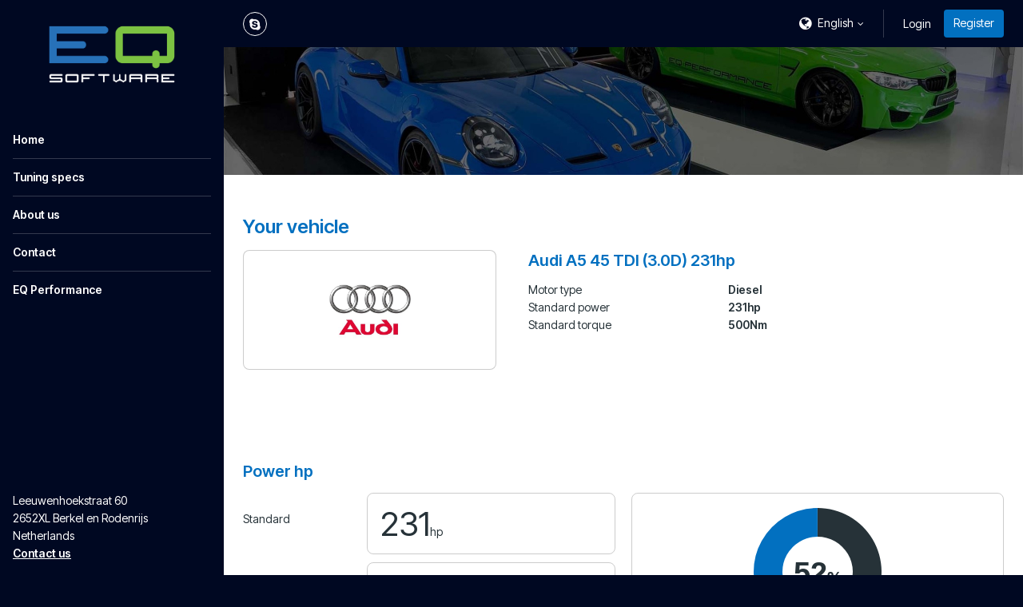

--- FILE ---
content_type: text/html; charset=UTF-8
request_url: https://eq.software/tuning-specs/audi/a5/mk3-2019-g/45-tdi-30d-231hp
body_size: 4767
content:
<!DOCTYPE html>
<html lang="en" class="vervolg html-sidebar  ">
<head>
    <meta charset="utf-8">
    <title>Tuning specs | EQ Software</title>
<meta name="author" content="EQ Software">
<meta name="description" content="Tuning specs">
<link rel="canonical" href="https://eq.software/tuning-specs/audi/a5/mk3-2019-g/45-tdi-30d-231hp">    <meta property="og:title" content="Tuning specs | EQ Software">
<meta property="og:type" content="website">
<meta property="og:url" content="https://eq.software/tuning-specs/audi/a5/mk3-2019-g/45-tdi-30d-231hp">
<meta property="og:description" content="Tuning specs">
<meta property="og:site_name" content="EQ Software">
<meta property="og:locale" content="en_US">    
    <!-- Icons -->
    <link rel="icon" type="image/png" href="/favicon.png">

    <!-- Responsive & mobiel meta tags -->
    <meta name="HandheldFriendly" content="True">
    <meta name="MobileOptimized" content="320">
    <meta name="viewport" content="width=device-width, initial-scale=1.0, minimum-scale=1.0, maximum-scale=1.0, shrink-to-fit=no">
        
    <!-- Font imports -->
    <link rel="preconnect" href="https://fonts.googleapis.com">
<link rel="preconnect" href="https://fonts.gstatic.com" crossorigin>
<link href="https://fonts.googleapis.com/css2?family=Inter+Tight:ital,wght@0,100..900;1,100..900&display=swap" rel="stylesheet">

    <!-- Stylesheets -->
    <link rel="stylesheet" href="https://cdnjs.cloudflare.com/ajax/libs/font-awesome/4.7.0/css/font-awesome.min.css">
    <link rel="stylesheet" href="/css/pages/app.css?id=5306324368520a2bc4a79cbf099d955a">

    <style>
        :root {
            --body-bg-color: #000822;
            --body-font-family: 'Inter Tight', sans-serif;
            --body-font-weight: 400;
            --body-font-bold-weight: 600;
            --heading-font-family: 'Inter Tight', sans-serif;
            --heading-font-weight: 600;
            --btn-border-radius: 4px;
            --element-border-radius: 8px;

                                                --color-1-background: #000822;
                                    --color-1-block-background: #ffffff;
                                    --color-1-block-body: #263238;
                                    --color-1-block-borders: rgba(0, 0, 0, 0.2);
                                    --color-1-block-button: #0270c0;
                                    --color-1-block-button-text: #ffffff;
                                    --color-1-block-heading: #0270c0;
                                    --color-1-block-primary: #0270c0;
                                    --color-1-body: #ffffff;
                                    --color-1-borders: rgba(255, 255, 255, 0.2);
                                    --color-1-button: #0270c0;
                                    --color-1-button-ghost-border: rgba(255, 255, 255, 0.2);
                                    --color-1-button-ghost-text: #ffffff;
                                    --color-1-button-text: #ffffff;
                                    --color-1-enabled: 1;
                                    --color-1-heading: #ffffff;
                                    --color-1-input-background: #ffffff;
                                    --color-1-input-border: rgba(0, 0, 0, 0.2);
                                    --color-1-input-text: #263238;
                                    --color-1-primary: #ffffff;
                                                                --color-2-background: #eceff1;
                                    --color-2-block-background: #ffffff;
                                    --color-2-block-body: #263238;
                                    --color-2-block-borders: rgba(0, 0, 0, 0.2);
                                    --color-2-block-button: #0270c0;
                                    --color-2-block-button-text: #ffffff;
                                    --color-2-block-heading: #0270c0;
                                    --color-2-block-primary: #0270c0;
                                    --color-2-block-shadow: 0px 2px 2px 0px rgba(0, 0, 0, 0.2);
                                    --color-2-body: #263238;
                                    --color-2-borders: rgba(0, 0, 0, 0.2);
                                    --color-2-button: #0270c0;
                                    --color-2-button-ghost-border: rgba(0, 0, 0, 0.2);
                                    --color-2-button-ghost-text: #263238;
                                    --color-2-button-text: #ffffff;
                                    --color-2-enabled: 1;
                                    --color-2-heading: #0270c0;
                                    --color-2-input-background: #ffffff;
                                    --color-2-input-border: rgba(0, 0, 0, 0.2);
                                    --color-2-input-text: #263238;
                                    --color-2-primary: #0270c0;
                                                                --color-3-background: #ffffff;
                                    --color-3-block-background: #eceff1;
                                    --color-3-block-body: #263238;
                                    --color-3-block-borders: rgba(255, 255, 255, 0.2);
                                    --color-3-block-button: #0270c0;
                                    --color-3-block-button-text: #ffffff;
                                    --color-3-block-heading: #0270c0;
                                    --color-3-block-primary: #0270c0;
                                    --color-3-body: #263238;
                                    --color-3-borders: rgba(0, 0, 0, 0.2);
                                    --color-3-button: #0270c0;
                                    --color-3-button-ghost-border: rgba(0, 0, 0, 0.2);
                                    --color-3-button-ghost-text: #263238;
                                    --color-3-button-text: #ffffff;
                                    --color-3-enabled: 1;
                                    --color-3-heading: #0270c0;
                                    --color-3-input-background: #ffffff;
                                    --color-3-input-border: rgba(0, 0, 0, 0.2);
                                    --color-3-input-text: #263238;
                                    --color-3-primary: #0270c0;
                                                                --color-4-background: #0270c0;
                                    --color-4-block-background: #ffffff;
                                    --color-4-block-body: #263238;
                                    --color-4-block-borders: rgba(0, 0, 0, 0.2);
                                    --color-4-block-button: #0270c0;
                                    --color-4-block-button-text: #ffffff;
                                    --color-4-block-heading: #0270c0;
                                    --color-4-block-primary: #0270c0;
                                    --color-4-body: #ffffff;
                                    --color-4-borders: rgba(255, 255, 255, 0.2);
                                    --color-4-button: #ffffff;
                                    --color-4-button-ghost-border: rgba(255, 255, 255, 0.2);
                                    --color-4-button-ghost-text: #ffffff;
                                    --color-4-button-text: #263238;
                                    --color-4-enabled: 1;
                                    --color-4-heading: #ffffff;
                                    --color-4-input-background: #ffffff;
                                    --color-4-input-border: rgba(0, 0, 0, 0.2);
                                    --color-4-input-text: #263238;
                                    --color-4-primary: #ffffff;
                                                                --color-5-background: #000822;
                                    --color-5-block-background: #ffffff;
                                    --color-5-block-body: #263238;
                                    --color-5-block-borders: rgba(0, 0, 0, 0.2);
                                    --color-5-block-button: #0270c0;
                                    --color-5-block-button-text: #ffffff;
                                    --color-5-block-heading: #0270c0;
                                    --color-5-block-primary: #0270c0;
                                    --color-5-body: #ffffff;
                                    --color-5-borders: rgba(255, 255, 255, 0.2);
                                    --color-5-button: #0270c0;
                                    --color-5-button-ghost-border: rgba(255, 255, 255, 0.2);
                                    --color-5-button-ghost-text: #ffffff;
                                    --color-5-button-text: #ffffff;
                                    --color-5-enabled: 1;
                                    --color-5-heading: #ffffff;
                                    --color-5-input-background: #ffffff;
                                    --color-5-input-border: rgba(0, 0, 0, 0.2);
                                    --color-5-input-text: #263238;
                                    --color-5-primary: #ffffff;
                                    }

            </style>

    
                
    <meta name="original-language" content="en">

            <script nonce="3e9WEv7VRHCGaE21Qg3edcgLIg6h4t1F">
                window.dataLayer = window.dataLayer || [];
                function gtag(){dataLayer.push(arguments);}
            </script>

            
            
            
        
    
            <script nonce="3e9WEv7VRHCGaE21Qg3edcgLIg6h4t1F" type="application/ld+json">
                {"@context":{"@vocab":"http:\/\/schema.org","@base":"https:\/\/eq.software"},"@graph":[{"@type":"LocalBusiness","@id":"#business","name":"EQ Software","email":"info@eq.software","url":"https:\/\/eq.software","description":"EQ Software","image":"https:\/\/cdn.file-service.com\/2018\/11\/07\/logos\/header\/8869-logo.png","address":{"@type":"PostalAddress","postalCode":"2652XL","streetAddress":"Leeuwenhoekstraat 60","addressLocality":"Berkel en Rodenrijs","addressCountry":"NL"}}]}
            </script>
        </head>
<body>


<div class="Layout">
    <div class="Layout__sidebar  color-5" data-color="5" id="sidebar">
    <div class="Sidebar">
        <button class="Sidebar__close" aria-label="Close sidebar"></button>
        <div class="Sidebar__logo">
            <a href="https://eq.software" title="EQ Software"><img src="https://cdn.file-service.com/2018/11/07/logos/header/8869-logo.png" alt="EQ Software" title="EQ Software"></a>
        </div>
        <nav class="Sidebar__navigation Navigation Navigation--sidebar">
            <ul>
            <li >
            <a href="https://eq.software" title="Home" class="item">
                Home
            </a>
                    </li>
            <li >
            <a href="https://eq.software/tuning-specs" title="Tuning specs" class="item active" aria-current="true">
                Tuning specs
            </a>
                    </li>
            <li >
            <a href="https://eq.software/about-us" title="About us" class="item">
                About us
            </a>
                    </li>
            <li >
            <a href="https://eq.software/contact" title="Contact" class="item">
                Contact
            </a>
                    </li>
            <li >
            <a target="_blank" href="https://eqperformance.nl/" title="EQ Performance" class="item">
                EQ Performance
            </a>
                    </li>
    </ul>

        </nav>
                    <div class="Sidebar__contact">
                                    <div class="Sidebar__contactAddress">
                        <div>Leeuwenhoekstraat 60</div>
                                                <div>2652XL Berkel en Rodenrijs</div>
                        <div>Netherlands</div>
                    </div>
                                <div class="Sidebar__contactTitle"><a href="mailto:info@eq.software">Contact us</a></div>
            </div>
                        <div class="Sidebar__social">
            <div class="Social">
                                    <a href="skype:tez335i?chat" class="Social__item Social__item--skype" title="Skype" target="_blank"></a>
                            </div>
        </div>
        <div class="Sidebar__phone"><a href=""></a></div>
    </div>
</div>

    <div class="Layout__main">
        <div class="Top color-1" data-color="1">
    <div class="Container">
        <div class="Top__inner">
            <div class="Top__logo">
                <a href="https://eq.software">
                    <img src="https://cdn.file-service.com/2018/11/07/logos/header/8869-logo.png" alt="EQ Software">
                </a>
            </div>
            <div class="Top__inner__left">
                                    <div class="Social Top__inner__social">
                                                    <a href="skype:tez335i?chat" class="Social__item Social__item--skype" title="Skype" target="_blank"></a>
                                            </div>
                                                            </div>
            <div class="Top__inner__right">
                <div class="Top__item Top__item--language">
        <div class="Top__languageCurrent">
            <span>English</span>
        </div>
        <div class="Top__languageDropdown">
                                                                            <a href="https://eq.software/nl">Nederlands</a>
                                    </div>
    </div>

                                    <div class="Top__item Top__item--account">
                                                    <a href="https://eq.software/account/en/login" class="body-color">Login</a>
                                                                            <a href="https://eq.software/account/en/register" class="btn btn--register">Register</a>
                                            </div>
                                <div class="Top__item Top__item--menu">
                    <button type="button" aria-expanded="false" class="Top__menuTrigger" aria-controls="sidebar">
                        <span>Menu</span>
                    </button>
                </div>
            </div>
        </div>
    </div>
</div>

            <main>
                    <section class="Header Header--small SectionRow Content color-4">
    <picture>
        <source srcset="https://cdn.file-service.com/2024/12/16/widgets.headerSmall/small/homepagebg-2021-1920-820683.jpg 1x, https://cdn.file-service.com/2024/12/16/widgets.headerSmall/small2x/homepagebg-2021-1920-820683.jpg 2x" media="(max-width: 420px)" type="image/jpg">
        <source srcset="https://cdn.file-service.com/2024/12/16/widgets.headerSmall/medium/homepagebg-2021-1920-820683.jpg 1x, https://cdn.file-service.com/2024/12/16/widgets.headerSmall/medium2x/homepagebg-2021-1920-820683.jpg 2x" media="(max-width: 1200px)" type="image/jpg">
        <source srcset="https://cdn.file-service.com/2024/12/16/widgets.headerSmall/big/homepagebg-2021-1920-820683.jpg 1x, https://cdn.file-service.com/2024/12/16/widgets.headerSmall/big2x/homepagebg-2021-1920-820683.jpg 2x" type="image/jpg">
        <source srcset="https://cdn.file-service.com/2024/12/16/widgets.headerSmall/big/homepagebg-2021-1920-820683.jpg 1x, https://cdn.file-service.com/2024/12/16/widgets.headerSmall/big2x/homepagebg-2021-1920-820683.jpg 2x" type="image/jpg">
        <img src="https://cdn.file-service.com/2024/12/16/widgets.headerSmall/big/homepagebg-2021-1920-820683.jpg" alt="" class="Header__image">
    </picture>
    <div class="Container Clear">
        <div class="Header__contents">
                    </div>
    </div>
</section>

                    <section class="SectionRow Vehicle color-3">
        <div class="Container Clear">
            <h1>Your vehicle</h1>
            <div class="VehicleInfo">
                <div class="Vehicle__image">
                    <img src="https://cdn-api.dyno-chiptuningfiles.com/2020/01/27/makes/image/big/chiptuning-audi-39.jpg" alt="Audi A5 45 TDI (3.0D) 231hp">
                </div>
                <div class="Vehicle__content">
                    <h2 class="Vehicle__name">Audi A5 45 TDI (3.0D) 231hp</h2>
                    <table>
                        <tbody>
                                                            <tr>
                                    <td>Motor type</td>
                                    <td>Diesel</td>
                                </tr>
                                                        <tr>
                                <td>Standard power</td>
                                <td>231hp</td>
                            </tr>
                            <tr>
                                <td>Standard torque</td>
                                <td>500Nm</td>
                            </tr>
                        </tbody>
                    </table>
                </div>
            </div>
        </div>
    </section>
<section class="SectionRow EnginePower color-3">
        <div class="Container Clear">
            <div class="EnginePowerWrapper">
                <h2 class="font-highlight">Power hp</h2>
                <div class="EnginePower__left">
                    <div class="EnginePower__item">
                        <div class="EnginePower__label">Standard</div>
                        <div class="EnginePower__result">231<span>hp</span></div>
                    </div>
                    <div class="EnginePower__item">
                        <div class="EnginePower__label">Tuned</div>
                        <div class="EnginePower__result">350<span>hp</span></div>
                    </div>
                                            <div class="EnginePower__item EnginePower__item--total">
                            <div class="EnginePower__label">Difference</div>
                            <div class="EnginePower__result button-color">119<span>hp</span></div>
                        </div>
                                    </div>

                                    <div class="EnginePower__right">
                        <div
                            class="EnginePower__chart"
                            data-text-color="#263238"
                            data-standard="231"
                            data-standard-title="Standard power"
                            data-standard-color="#263238"
                            data-up="350"
                            data-up-title="Stage 1 power"
                            data-up-color="#0270c0"
                            data-legend-suffix="hp"
                        ></div>
                    </div>
                            </div>

            <div class="EnginePowerWrapper">
                <h2 class="font-highlight">Torque Nm</h2>
                <div class="EnginePower__left">
                    <div class="EnginePower__item">
                        <div class="EnginePower__label">Standard</div>
                        <div class="EnginePower__result">500<span>Nm</span></div>
                    </div>
                    <div class="EnginePower__item">
                        <div class="EnginePower__label">Tuned</div>
                        <div class="EnginePower__result">720<span>Nm</span></div>
                    </div>
                                            <div class="EnginePower__item EnginePower__item--total">
                            <div class="EnginePower__label">Torque</div>
                            <div class="EnginePower__result button-color">220<span>Nm</span></div>
                        </div>
                                    </div>

                                    <div class="EnginePower__right">
                        <div
                            class="EnginePower__chart"
                            data-text-color="#263238"
                            data-standard="500"
                            data-standard-title="Standard torque"
                            data-standard-color="#263238"
                            data-up="720"
                            data-up-title="Stage 1 torque"
                            data-up-color="#0270c0"
                            data-legend-suffix="Nm"
                        ></div>
                    </div>
                            </div>

                            <div class="EnginePowerWrapper">
                    <h2 class="font-highlight">Dynograph</h2>
                    <div class="Dynograph">
                        <div class="Dynograph__labels">
                            <div class="EnginePower__item">
                                <div class="EnginePower__label">Power after tuning</div>
                                <div class="EnginePower__result border-color">
                                    <div>350<span>hp</span></div>
                                </div>
                            </div>
                            <div class="EnginePower__item">
                                <div class="EnginePower__label">Torque after tuning</div>
                                <div class="EnginePower__result border-color">
                                    <div>720<span>Nm</span></div>
                                </div>
                            </div>
                        </div>
                        <div class="EnginePower__right EnginePower__right--dynograph border-color">
                            <a href="https://eq.software/api/v1/dynographs/10735" data-fancybox-type="image" class="fancybox" title="Audi A5 45 TDI (3.0D) 231hp">
                                <img src="https://eq.software/api/v1/dynographs/10735" alt="Audi A5 45 TDI (3.0D) 231hp" title="Audi A5 45 TDI (3.0D) 231hp">
                            </a>
                        </div>
                    </div>
                </div>
                    </div>
    </section>
<section class="SectionRow Content color-3">
        <div class="Container Clear">
            <div class="FileSpecs__section">
                <div class="FileSpecs__improvements">
                    <h1>Audi A5 45 TDI (3.0D) 231hp</h1>

                                            <input type="text" name="stage" value="1" style="display: none;">
                    
                    <div data-usable="{&quot;urlname&quot;:&quot;table&quot;,&quot;fields&quot;:[{&quot;path&quot;:&quot;stage&quot;,&quot;values&quot;:[&quot;1&quot;]}]}">
                        <div class="ChiptuningComparison Clear">
    <div class="ChiptuningComparison__row">
        <div class="ChiptuningComparison__col">&nbsp;</div>
        <div class="ChiptuningComparison__col">
            <div class="ChiptuningComparison__label">Standard</div>
        </div>
        <div class="ChiptuningComparison__col">
            <div class="ChiptuningComparison__label">Chiptuning</div>
        </div>
        <div class="ChiptuningComparison__col">
            <div class="ChiptuningComparison__label">Difference</div>
        </div>
    </div>
    <div class="ChiptuningComparison__row">
        <div class="ChiptuningComparison__col">
            <div class="ChiptuningComparison__label-arrow">BHP</div>
        </div>
        <div class="ChiptuningComparison__col">
            <div class="ChiptuningComparison__number">231hp</div>
        </div>
        <div class="ChiptuningComparison__col">
            <div class="ChiptuningComparison__number">
                350hp
                <span data-tooltip="Results are based on low mileage, well maintained cars under ideal circumstances"></span>
            </div>
        </div>
        <div class="ChiptuningComparison__col">
            <div class="ChiptuningComparison__number ChiptuningComparison__number--highlight">
                119hp
                <span data-tooltip="Results are based on low mileage, well maintained cars under ideal circumstances"></span>
            </div>
        </div>
    </div>
    <div class="ChiptuningComparison__row">
        <div class="ChiptuningComparison__col">
            <div class="ChiptuningComparison__label-arrow">Torque</div>
        </div>
        <div class="ChiptuningComparison__col">
            <div class="ChiptuningComparison__number">500Nm</div>
        </div>
        <div class="ChiptuningComparison__col">
            <div class="ChiptuningComparison__number">
                720Nm
            </div>
        </div>
        <div class="ChiptuningComparison__col">
            <div class="ChiptuningComparison__number ChiptuningComparison__number--highlight">
                220Nm
            </div>
        </div>
    </div>
</div>
                    </div>
                                    </div>

                <div class="FileSpecs__data">
                                            <div>
                            <span>Method</span>
                            <span>chiptuning</span>
                        </div>
                                        <div>
                        <span>Options</span>
                        <span>stage 1, stage 2, decat</span>
                    </div>
                </div>
            </div>
        </div>
    </section>
<section class="SectionRow Content color-3">
        <div class="Container Clear">
            <div class="FileSpecs__section">
                <div class="FileSpecs__logo"><img src="https://cdn-api.dyno-chiptuningfiles.com/2020/01/27/makes/image/big/chiptuning-audi-39.jpg"></div>
                <div class="FileSpecs__text"><h2>Tuning file Audi A5 (MK3 - 2019 ->) 45 TDI (3.0D) 231hp</h2>

<p>EQ Software is leading in the development of Audi A5 45 TDI (3.0D) 231hp tuning files. The development of each Audi A5 45 TDI (3.0D) 231hp tuning file is the result of perfection and dedication by EQ Software programmers. The organization only uses the latest technologies and has many years experience in ECU remapping software. Many (chiptuning) organizations around the globe download their tuning files for Audi A5 45 TDI (3.0D) 231hp at EQ Software for the best possible result. All Audi A5 45 TDI (3.0D) 231hp tuning files deliver the best possible performance and results within the safety margins.</p>

<ul>
	<li>100% custom made tuning file guarantee;</li>
	<li>Tested and developed via a 4x4 Dynometer;</li>
	<li>Best possible performance and results, within the safety margins;</li>
	<li>Reduced fuel consumption.</li>
</ul></div>
            </div>
        </div>
    </section>
<section class="SectionRow SectionRow--small color-3">
        <div class="Container Clear">
            <div class="FileSpecs">
                <div class="FileSpecs__section">
                    <div class="FileSpecs__links FileSpecs__links--back">
                        <div>
                                                            <a href="https://eq.software/tuning-specs/audi/a5/mk3-2019-g" class="btn btn--ghost" title="Audi A5 (MK3 - 2019 -&gt;)">Audi A5 (MK3 - 2019 -&gt;)</a>
                                                                                        <a href="https://eq.software/tuning-specs/audi/a5" class="btn btn--ghost" title="Audi A5">Audi A5</a>
                                                                                        <a href="https://eq.software/tuning-specs/audi" class="btn btn--ghost" title="Audi">Audi</a>
                                                        <a href="https://eq.software/tuning-specs" class="btn btn--ghost" title="Overview">Overview</a>
                        </div>
                    </div>
                </div>
            </div>
        </div>
    </section>

    </main>

        <footer class="SectionRow Footer color-1">
            <div class="Container Clear">
                <div class="FooterAbout">
                    <div class="FooterAbout__logo FooterAbout__logo--no-background">
                        <img src="https://cdn.file-service.com/2018/11/07/logos/header/8869-logo.png" alt="EQ Software" title="EQ Software">
                    </div>
                    <div class="FooterAbout__contact">
                                                    <div class="FooterAbout__contactAddress">
                                <div>Leeuwenhoekstraat 60</div>
                                                                <div>2652XL Berkel en Rodenrijs</div>
                                <div>Netherlands</div>
                            </div>
                                                <div class="FooterAbout__contact-info">
                            <a href="mailto:info@eq.software" class="more" title="Contact us">Contact us</a>
                        </div>
                    </div>
                </div>

                                    <div class="Social">
                                                    <a href="skype:tez335i?chat" class="Social__item Social__item--skype" title="Skype" target="_blank"></a>
                                            </div>
                
                <div class="Footer__copyright">
                    &copy;&nbsp;2026&nbsp;EQ Software
                                            <span>•</span> <a href="/legal/privacy-policy" title="View the Privacy policy" target="_blank">Privacy policy</a>
                                                                <span>•</span> <a href="/legal/refund-policy" title="View the Refund policy" target="_blank">Refund policy</a>
                                                                <span>•</span> <a href="/legal/terms-and-conditions" title="View the Terms and conditions" target="_blank">Terms and conditions</a>
                                                                <span>•</span> <a href="/legal/disclaimer" title="View the Disclaimer" target="_blank">Disclaimer</a>
                                    </div>
            </div>
        </footer>
    </div>
</div>


<script src="/js/pages/plugins.js?id=ca6be7d0526ae7465b04508ec2b3cfe8"></script>
<script src="/js/pages/app.js?id=df041085f4106ff96b9e33814daab935"></script>

    

</body>
</html>
